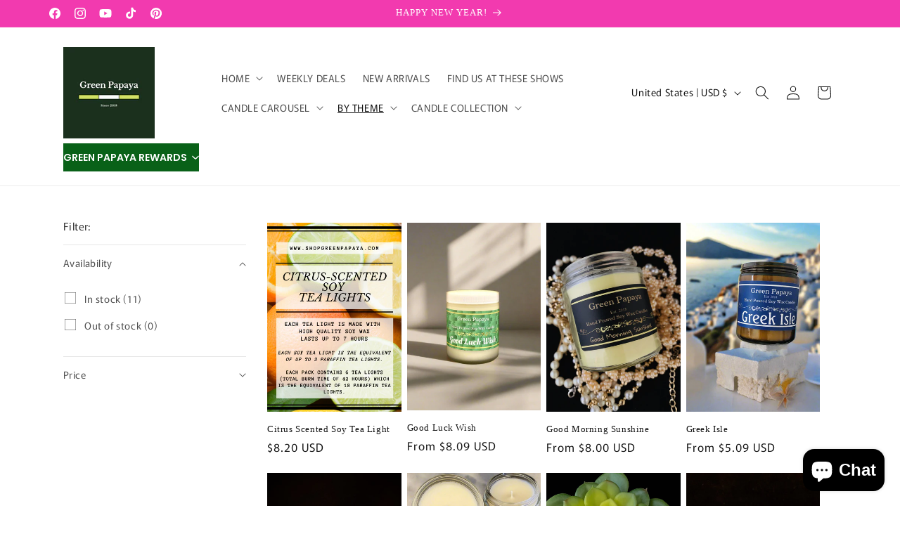

--- FILE ---
content_type: application/javascript; charset=utf-8
request_url: https://cdn-widgetsrepository.yotpo.com/v1/loader/o3sHwnjv6vBpVwT9XeRh1Q
body_size: 11834
content:

if (typeof (window) !== 'undefined' && window.performance && window.performance.mark) {
  window.performance.mark('yotpo:loader:loaded');
}
var yotpoWidgetsContainer = yotpoWidgetsContainer || { guids: {} };
(function(){
    var guid = "o3sHwnjv6vBpVwT9XeRh1Q";
    var loader = {
        loadDep: function (link, onLoad, strategy) {
            var script = document.createElement('script');
            script.onload = onLoad || function(){};
            script.src = link;
            if (strategy === 'defer') {
                script.defer = true;
            } else if (strategy === 'async') {
                script.async = true;
            }
            script.setAttribute("type", "text/javascript");
            script.setAttribute("charset", "utf-8");
            document.head.appendChild(script);
        },
        config: {
            data: {
                guid: guid
            },
            widgets: {
            
                "1223621": {
                    instanceId: "1223621",
                    instanceVersionId: "466727725",
                    templateAssetUrl: "https://cdn-widgetsrepository.yotpo.com/widget-assets/widget-loyalty-floater/app.v0.40.0-7482.js",
                    cssOverrideAssetUrl: "",
                    customizationCssUrl: "",
                    customizations: {
                      "banner-background-color": "rgba(9,97,24,1)",
                      "banner-height": "low",
                      "banner-logged-in-text": "YOU HAVE {{point_balance}} POINTS",
                      "banner-logged-out-text": "GREEN PAPAYA REWARDS",
                      "banner-point-balance-font-size": "14px",
                      "banner-position": "header",
                      "banner-text-color": "#ffffff",
                      "banner-text-font-size": "14px",
                      "button-type": "rounded_rectangle",
                      "confirmation-no-button-type": "borderless",
                      "confirmation-no-text": "CANCEL",
                      "confirmation-text": "Redeem reward?",
                      "confirmation-yes-text": "REDEEM",
                      "coupon-copied-text": "COPIED",
                      "coupon-headline-font-size": "16px",
                      "coupon-headline-text": "You’ve got {{reward}}! 🎉",
                      "coupon-instructions-text": "Copy the code to apply it at checkout. We’ve also sent it to your email.",
                      "coupon-texts-font-size": "14px",
                      "drawer-action-color": "rgba(9,97,24,1)",
                      "drawer-background-color": "#ffffff",
                      "drawer-customer-first-name": "{{customer_first_name}}",
                      "drawer-logged-in-headline-text-font-size": "20px",
                      "drawer-logged-out-headline-text": "💰 Earn {{points_amount}} points for every $1 you spend",
                      "drawer-logged-out-headline-text-font-size": "16px",
                      "drawer-point-balance-text": "{{point_balance}} points",
                      "drawer-sign-in-text-font-size": "14px",
                      "drawer-sign-up-subtitle-text-font-size": "14px",
                      "drawer-sign-up-title-text-font-size": "16px",
                      "drawer-subtitles-color": "#909296",
                      "insufficient-points-text": "Not enough points",
                      "logged-out-headline-text-font-size": "16px",
                      "missing-points-text": "⚡ You're {{points_amount}} points away!",
                      "non-member-rewards-disclaimer-text": "I agree to the program’s [terms](http://example.net/terms) and [privacy policy](http://example.net/privacy-policy)",
                      "non-member-rewards-disclaimer-text-size": "12px",
                      "non-member-rewards-disclaimer-type": "no-disclaimer",
                      "non-member-rewards-join-button-subtitle-size": "14px",
                      "non-member-rewards-join-button-subtitle-text": "Earn {{new_member_reward}}",
                      "non-member-rewards-join-button-text": "Complete program signup",
                      "non-member-rewards-join-button-text-size": "16px",
                      "non-member-title-text": "You’re a step away from rewards!",
                      "non-member-title-text-font-size": "20px",
                      "points-cost-suffix-text": "points",
                      "points-cost-text": "{{points}} points",
                      "primary-font-name-and-url": "Poppins@600|https://cdn-widgetsrepository.yotpo.com/web-fonts/css/poppins/v1/poppins_600.css",
                      "redeem-text": "GET REWARD",
                      "secondary-font-name-and-url": "Poppins@400|https://cdn-widgetsrepository.yotpo.com/web-fonts/css/poppins/v1/poppins_400.css",
                      "section_message_field": "Only for brands using Shopify’s new customer accounts and have program eligibility set to “only members who signed up.”",
                      "show-less-redemptions-text": "See less",
                      "show-more-redemptions-text": "See more rewards",
                      "sign-in-link-text": "Log in",
                      "sign-in-text": "Already a member?",
                      "sign-up-subtitle-text": "Earn {{new_member_reward}}",
                      "sign-up-title-text": "Join now"
                    },
                    staticContent: {
                      "cssEditorEnabled": false,
                      "isHidden": false,
                      "isOptInFlowEnabled": true,
                      "isShopifyNewAccountsVersion": true,
                      "merchantId": "104668",
                      "platformName": "shopify",
                      "selfExecutable": true,
                      "storeId": "pReqqZhIRzz1Kzopq3pVvD92F12ArGqcj6xQBQOv",
                      "storeLoginUrl": "//shopgreenpapaya.com/account/login",
                      "storeRegistrationUrl": "//shopgreenpapaya.com/account/register",
                      "urlMatch": "^((?!\\.yotpo.com|localhost:|[0-9]+\\/checkouts\\/).)*$"
                    },
                    className: "LoyaltyFloaterWidget",
                    dependencyGroupId: null
                },
            
                "698434": {
                    instanceId: "698434",
                    instanceVersionId: "244587799",
                    templateAssetUrl: "https://cdn-widgetsrepository.yotpo.com/widget-assets/widget-customer-preview/app.v0.2.8-6189.js",
                    cssOverrideAssetUrl: "",
                    customizationCssUrl: "",
                    customizations: {
                      "view-background-color": "transparent",
                      "view-primary-color": "#2e4f7c",
                      "view-primary-font": "Nunito Sans@700|https://cdn-widgetsrepository.yotpo.com/web-fonts/css/nunito_sans/v1/nunito_sans_700.css",
                      "view-text-color": "#202020",
                      "welcome-text": "Good morning"
                    },
                    staticContent: {
                      "currency": "USD",
                      "hideIfMatchingQueryParam": [
                        "oseid"
                      ],
                      "isHidden": true,
                      "platformName": "shopify",
                      "selfExecutable": true,
                      "storeId": "pReqqZhIRzz1Kzopq3pVvD92F12ArGqcj6xQBQOv",
                      "storeLoginUrl": "http://shopgreenpapaya.com/account/login",
                      "storeRegistrationUrl": "http://shopgreenpapaya.com/account/register",
                      "storeRewardsPageUrl": "http://shopgreenpapaya.com/pages/rewards",
                      "urlMatch": "^(?!.*\\.yotpo\\.com).*$"
                    },
                    className: "CustomerPreview",
                    dependencyGroupId: null
                },
            
                "171341": {
                    instanceId: "171341",
                    instanceVersionId: "333706726",
                    templateAssetUrl: "https://cdn-widgetsrepository.yotpo.com/widget-assets/widget-loyalty-campaigns/app.v0.13.0-4770.js",
                    cssOverrideAssetUrl: "",
                    customizationCssUrl: "",
                    customizations: {
                      "campaign-description-font-color": "#4e5772",
                      "campaign-description-size": "18px",
                      "campaign-item-1149436-background-color": "#f9faff",
                      "campaign-item-1149436-background-image-color-overlay": "rgba(0, 0, 0, .4)",
                      "campaign-item-1149436-background-type": "color",
                      "campaign-item-1149436-border-color": "#848ca3",
                      "campaign-item-1149436-description-font-color": "rgba(69,138,38,1)",
                      "campaign-item-1149436-description-font-size": "18",
                      "campaign-item-1149436-exclude_audience_ids": null,
                      "campaign-item-1149436-exclude_audience_names": [],
                      "campaign-item-1149436-hover-view-tile-message": "Earn 10 points when you create an account",
                      "campaign-item-1149436-icon-color": "rgba(69,138,38,1)",
                      "campaign-item-1149436-icon-type": "defaultIcon",
                      "campaign-item-1149436-include_audience_ids": "1",
                      "campaign-item-1149436-include_audience_names": [
                        "All customers"
                      ],
                      "campaign-item-1149436-special-reward-enabled": "false",
                      "campaign-item-1149436-special-reward-headline-background-color": "#E0DBEF",
                      "campaign-item-1149436-special-reward-headline-text": "Just for you!",
                      "campaign-item-1149436-special-reward-headline-title-font-color": "#5344A6",
                      "campaign-item-1149436-special-reward-headline-title-font-size": "16",
                      "campaign-item-1149436-special-reward-tile-border-color": "#8270E7",
                      "campaign-item-1149436-tile-description": "Create an account",
                      "campaign-item-1149436-tile-reward": "50 Points",
                      "campaign-item-1149436-title-font-color": "rgba(69,138,38,1)",
                      "campaign-item-1149436-title-font-size": "27",
                      "campaign-item-1149436-type": "CreateAccountCampaign",
                      "campaign-item-1149437-action-tile-action-text": "Add My Birthday",
                      "campaign-item-1149437-action-tile-ask-year": "true",
                      "campaign-item-1149437-action-tile-birthday-required-field-message": "This field is required",
                      "campaign-item-1149437-action-tile-birthday-thank-you-message": "Thanks! We're looking forward to helping you celebrate :)",
                      "campaign-item-1149437-action-tile-european-date-format": "false",
                      "campaign-item-1149437-action-tile-message-text": "If your birthday is within the next 30 days, your reward will be granted in delay, up to 30 days.",
                      "campaign-item-1149437-action-tile-month-names": "January,February,March,April,May,June,July,August,September,October,November,December",
                      "campaign-item-1149437-action-tile-title": "Earn 5 points on your birthday",
                      "campaign-item-1149437-background-color": "#f9faff",
                      "campaign-item-1149437-background-image-color-overlay": "rgba(0, 0, 0, .4)",
                      "campaign-item-1149437-background-type": "color",
                      "campaign-item-1149437-border-color": "#848ca3",
                      "campaign-item-1149437-description-font-color": "rgba(69,138,38,1)",
                      "campaign-item-1149437-description-font-size": "18",
                      "campaign-item-1149437-exclude_audience_ids": null,
                      "campaign-item-1149437-exclude_audience_names": [],
                      "campaign-item-1149437-icon-color": "rgba(69,138,38,1)",
                      "campaign-item-1149437-icon-type": "defaultIcon",
                      "campaign-item-1149437-include_audience_ids": "1",
                      "campaign-item-1149437-include_audience_names": [
                        "All customers"
                      ],
                      "campaign-item-1149437-special-reward-enabled": "false",
                      "campaign-item-1149437-special-reward-headline-background-color": "#E0DBEF",
                      "campaign-item-1149437-special-reward-headline-text": "Just for you!",
                      "campaign-item-1149437-special-reward-headline-title-font-color": "#5344A6",
                      "campaign-item-1149437-special-reward-headline-title-font-size": "16",
                      "campaign-item-1149437-special-reward-tile-border-color": "#8270E7",
                      "campaign-item-1149437-tile-description": "Happy Birthday",
                      "campaign-item-1149437-tile-reward": "50 Points",
                      "campaign-item-1149437-title-font-color": "rgba(69,138,38,1)",
                      "campaign-item-1149437-title-font-size": "27",
                      "campaign-item-1149437-type": "BirthdayCampaign",
                      "campaign-item-1149438-background-color": "#f9faff",
                      "campaign-item-1149438-background-image-color-overlay": "rgba(0, 0, 0, .4)",
                      "campaign-item-1149438-background-type": "color",
                      "campaign-item-1149438-border-color": "#848ca3",
                      "campaign-item-1149438-description-font-color": "rgba(69,138,38,1)",
                      "campaign-item-1149438-description-font-size": "18",
                      "campaign-item-1149438-exclude_audience_ids": null,
                      "campaign-item-1149438-exclude_audience_names": [],
                      "campaign-item-1149438-hover-view-tile-message": "Earn 5 points for every $1.00 you spend in our store",
                      "campaign-item-1149438-icon-color": "rgba(69,138,38,1)",
                      "campaign-item-1149438-icon-type": "defaultIcon",
                      "campaign-item-1149438-include_audience_ids": "1",
                      "campaign-item-1149438-include_audience_names": [
                        "All customers"
                      ],
                      "campaign-item-1149438-special-reward-enabled": "false",
                      "campaign-item-1149438-special-reward-headline-background-color": "#E0DBEF",
                      "campaign-item-1149438-special-reward-headline-text": "Just for you!",
                      "campaign-item-1149438-special-reward-headline-title-font-color": "#5344A6",
                      "campaign-item-1149438-special-reward-headline-title-font-size": "16",
                      "campaign-item-1149438-special-reward-tile-border-color": "#8270E7",
                      "campaign-item-1149438-tile-description": "Make a purchase",
                      "campaign-item-1149438-tile-reward": "5 Points Per $1.00",
                      "campaign-item-1149438-title-font-color": "rgba(69,138,38,1)",
                      "campaign-item-1149438-title-font-size": "27",
                      "campaign-item-1149438-type": "PointsForPurchasesCampaign",
                      "campaign-title-font-color": "#011247",
                      "campaign-title-size": "27px",
                      "completed-tile-headline": "Completed",
                      "completed-tile-message": "You already completed this campaign",
                      "container-headline": "Ways to earn points",
                      "general-hover-tile-button-color": "#ffffff",
                      "general-hover-tile-button-text-color": "rgba(69,138,38,1)",
                      "general-hover-tile-button-type": "filled_rectangle",
                      "general-hover-tile-color-overlay": "rgba(82,141,55,1)",
                      "general-hover-tile-text-color": "#ffffff",
                      "headline-color": "rgba(69,138,38,1)",
                      "headline-font-color": "rgba(69,138,38,1)",
                      "headline-font-size": "36px",
                      "logged-out-is-redirect-after-login-to-current-page": "true",
                      "logged-out-message": "Already a member? Awesome!",
                      "logged-out-sign-in-text": "Log in",
                      "logged-out-sign-up-text": "Sign up",
                      "main-text-font-name-and-url": "Montserrat@600|https://fonts.googleapis.com/css?family=Montserrat:600\u0026display=swap",
                      "secondary-text-font-name-and-url": "Montserrat@400|https://fonts.googleapis.com/css?family=Montserrat\u0026display=swap",
                      "selected-audiences": "1",
                      "selected-extensions": [
                        "1149436",
                        "1149437",
                        "1149438"
                      ],
                      "special-reward-enabled": "false",
                      "special-reward-headline-background-color": "#E0DBEF",
                      "special-reward-headline-text": "Special for you",
                      "special-reward-headline-title-font-color": "#5344A6",
                      "special-reward-headline-title-font-size": "16",
                      "special-reward-tile-border-color": "#8270E7",
                      "tile-border-color": "#848ca3",
                      "tile-spacing-type": "small",
                      "tiles-background-color": "#f9faff",
                      "time-between-rewards-days": "You're eligible to participate again in *|days|* days.",
                      "time-between-rewards-hours": "You're eligible to participate again in *|hours|* hours."
                    },
                    staticContent: {
                      "companyName": "Green Papaya",
                      "cssEditorEnabled": "true",
                      "currency": "USD",
                      "facebookAppId": "1647129615540489",
                      "isMultiCurrencyEnabled": false,
                      "isSegmentationsPickerEnabled": false,
                      "isShopifyNewAccountsVersion": true,
                      "merchantId": "104668",
                      "platformName": "shopify",
                      "storeAccountLoginUrl": "//shopgreenpapaya.com/account/login",
                      "storeAccountRegistrationUrl": "//shopgreenpapaya.com/account/register",
                      "storeId": "pReqqZhIRzz1Kzopq3pVvD92F12ArGqcj6xQBQOv"
                    },
                    className: "CampaignWidget",
                    dependencyGroupId: 2
                },
            
                "171340": {
                    instanceId: "171340",
                    instanceVersionId: "333706729",
                    templateAssetUrl: "https://cdn-widgetsrepository.yotpo.com/widget-assets/widget-my-rewards/app.v0.3.3-4897.js",
                    cssOverrideAssetUrl: "",
                    customizationCssUrl: "",
                    customizations: {
                      "headline-color": "rgba(69,138,38,1)",
                      "logged-in-description-color": "rgba(69,138,38,1)",
                      "logged-in-description-font-size": "34",
                      "logged-in-description-text": "You Have {{current_point_balance}} Points",
                      "logged-in-headline-color": "rgba(69,138,38,1)",
                      "logged-in-headline-font-size": "36",
                      "logged-in-headline-text": "Hi {{first_name}}!",
                      "logged-in-primary-button-cta-type": "redemptionWidget",
                      "logged-in-primary-button-text": "REDEEM NOW",
                      "logged-in-secondary-button-text": "REWARDS HISTORY",
                      "logged-out-headline-color": "rgba(69,138,38,1)",
                      "logged-out-headline-font-size": "36",
                      "logged-out-headline-text": "How It Works",
                      "logged-out-selected-step-name": "step_3",
                      "primary-button-background-color": "rgba(69,138,38,1)",
                      "primary-button-text-color": "rgba(255,255,255,1)",
                      "primary-button-type": "filled_rectangle",
                      "primary-font-name-and-url": "Montserrat@600|https://fonts.googleapis.com/css?family=Montserrat:600\u0026display=swap",
                      "reward-step-1-displayname": "Step 1",
                      "reward-step-1-settings-description": "Create an account and\nget points.",
                      "reward-step-1-settings-description-color": "#666d8b",
                      "reward-step-1-settings-description-font-size": "20",
                      "reward-step-1-settings-icon": "default",
                      "reward-step-1-settings-icon-color": "rgba(69,138,38,1)",
                      "reward-step-1-settings-title": "SIGN UP",
                      "reward-step-1-settings-title-color": "#011247",
                      "reward-step-1-settings-title-font-size": "24",
                      "reward-step-2-displayname": "Step 2",
                      "reward-step-2-settings-description": "Earn points every time\nyou shop, on your birthday, or when you refer friends or family.",
                      "reward-step-2-settings-description-color": "#666d8b",
                      "reward-step-2-settings-description-font-size": "20",
                      "reward-step-2-settings-icon": "default",
                      "reward-step-2-settings-icon-color": "rgba(69,138,38,1)",
                      "reward-step-2-settings-title": "EARN POINTS",
                      "reward-step-2-settings-title-color": "#011247",
                      "reward-step-2-settings-title-font-size": "24",
                      "reward-step-3-displayname": "Step 3",
                      "reward-step-3-settings-description": "Redeem points for\nexclusive discounts. Shipping is always FREE.",
                      "reward-step-3-settings-description-color": "#666d8b",
                      "reward-step-3-settings-description-font-size": "20",
                      "reward-step-3-settings-icon": "default",
                      "reward-step-3-settings-icon-color": "rgba(69,138,38,1)",
                      "reward-step-3-settings-title": "REDEEM POINTS",
                      "reward-step-3-settings-title-color": "#011247",
                      "reward-step-3-settings-title-font-size": "24",
                      "rewards-history-approved-text": "Approved",
                      "rewards-history-background-color": "rgba(1,18,71,0.8)",
                      "rewards-history-headline-color": "rgba(44,44,44,1)",
                      "rewards-history-headline-font-size": "28",
                      "rewards-history-headline-text": "Rewards History",
                      "rewards-history-pending-text": "Pending",
                      "rewards-history-refunded-text": "Refunded",
                      "rewards-history-reversed-text": "Reversed",
                      "rewards-history-table-action-col-text": "Action",
                      "rewards-history-table-date-col-text": "Date",
                      "rewards-history-table-points-col-text": "Points",
                      "rewards-history-table-status-col-text": "Status",
                      "rewards-history-table-store-col-text": "Store",
                      "secondary-button-background-color": "rgba(69,138,38,1)",
                      "secondary-button-text-color": "rgba(69,138,38,1)",
                      "secondary-button-type": "rectangular_outline",
                      "secondary-font-name-and-url": "Nunito Sans@400|https://fonts.googleapis.com/css?family=Nunito+Sans:400\u0026display=swap",
                      "view-grid-points-column-color": "rgba(69,138,38,1)",
                      "view-grid-rectangular-background-color": "rgba(255,255,255,1)",
                      "view-grid-type": "rectangular"
                    },
                    staticContent: {
                      "cssEditorEnabled": "true",
                      "currency": "USD",
                      "isMultiCurrencyEnabled": false,
                      "isMultiStoreMerchant": false,
                      "isShopifyNewAccountsVersion": true,
                      "merchantId": "104668",
                      "platformName": "shopify",
                      "storeId": "pReqqZhIRzz1Kzopq3pVvD92F12ArGqcj6xQBQOv"
                    },
                    className: "MyRewardsWidget",
                    dependencyGroupId: 2
                },
            
                "171339": {
                    instanceId: "171339",
                    instanceVersionId: "24351724",
                    templateAssetUrl: "https://cdn-widgetsrepository.yotpo.com/widget-assets/widget-referral-widget/app.v1.8.1-4652.js",
                    cssOverrideAssetUrl: "",
                    customizationCssUrl: "",
                    customizations: {
                      "background-color": "rgba( 255, 255, 255, 1 )",
                      "background-image-url": "https://cdn-widget-assets.yotpo.com/widget-referral-widget/customizations/defaults/BackgroundImage-v3.jpg",
                      "customer-email-view-button-text": "Next",
                      "customer-email-view-description": "Give your friends 10% off their first order of $20 and get 20 points for each successful referral",
                      "customer-email-view-header": "Refer a Friend or Family",
                      "customer-email-view-input-placeholder": "Your email address",
                      "customer-email-view-title": "GIVE 10% OFF, GET $20",
                      "customer-name-view-input-placeholder": "Your name",
                      "default-toggle": true,
                      "description-color": "rgba( 55, 51, 48, 1 )",
                      "description-font-size": "20px",
                      "final-view-button-text": "REFER MORE FRIENDS",
                      "final-view-description": "Remind your friends to check their emails",
                      "final-view-error-description": "We were unable to send the referral link",
                      "final-view-error-text": "GO BACK",
                      "final-view-error-title": "SOMETHING WENT WRONG",
                      "final-view-title": "THANKS FOR REFERRING",
                      "fonts-primary-font-name-and-url": "Montserrat@600|https://fonts.googleapis.com/css?family=Montserrat:600\u0026display=swap",
                      "fonts-secondary-font-name-and-url": "Nunito Sans@400|https://fonts.googleapis.com/css?family=Nunito+Sans:400\u0026display=swap",
                      "header-color": "rgba(69,138,38,1)",
                      "header-font-size": "18px",
                      "headline-color": "rgba(69,138,38,1)",
                      "main-share-option-desktop": "main_share_email",
                      "main-share-option-mobile": "main_share_sms",
                      "next-button-background-color": "rgba(69,138,38,1)",
                      "next-button-font-size": "18px",
                      "next-button-size": "standard",
                      "next-button-text-color": "rgba(69,138,38,1)",
                      "next-button-type": "rectangular_outline",
                      "referral-history-completed-points-text": "{{points}} POINTS",
                      "referral-history-completed-status-type": "text",
                      "referral-history-confirmed-status": "COMPLETED",
                      "referral-history-pending-status": "PENDING",
                      "referral-history-redeem-text": "To redeem your points, simply apply your discount at checkout.",
                      "referral-history-sumup-line-points-text": "{{points}} POINTS",
                      "referral-history-sumup-line-text": "Your Rewards",
                      "referral-views-button-text": "Next",
                      "referral-views-copy-link-button-text": "COPY LINK",
                      "referral-views-description": "Give your friends $20 off their first order of $40 and get $20 (in points) for each successful referral",
                      "referral-views-email-share-body": "How does a discount off your first order at {{company_name}} sound? Use the link below and once you've shopped, I'll get a reward too.\n{{referral_link}}",
                      "referral-views-email-share-subject": "Discount to a Store You'll Love!",
                      "referral-views-email-share-type": "marketing_email",
                      "referral-views-friends-input-placeholder": "Friend’s email address",
                      "referral-views-header": "Refer a Friend",
                      "referral-views-personal-email-button-text": "SEND VIA MY EMAIL",
                      "referral-views-sms-button-text": "SEND VIA SMS",
                      "referral-views-title": "GIVE $20, GET $20",
                      "referral-views-whatsapp-button-text": "SEND VIA WHATSAPP",
                      "share-allow-copy-link": true,
                      "share-allow-email": true,
                      "share-allow-facebook": true,
                      "share-allow-sms": true,
                      "share-allow-twitter": true,
                      "share-allow-whatsapp": true,
                      "share-facebook-header": "Earn A Discount When You Shop Today!",
                      "share-facebook-image-url": "",
                      "share-icons-color": "black",
                      "share-settings-copyLink": true,
                      "share-settings-default-checkbox": true,
                      "share-settings-default-mobile-checkbox": true,
                      "share-settings-email": true,
                      "share-settings-facebook": true,
                      "share-settings-fbMessenger": true,
                      "share-settings-mobile-copyLink": true,
                      "share-settings-mobile-email": true,
                      "share-settings-mobile-facebook": true,
                      "share-settings-mobile-fbMessenger": true,
                      "share-settings-mobile-sms": true,
                      "share-settings-mobile-twitter": true,
                      "share-settings-mobile-whatsapp": true,
                      "share-settings-twitter": true,
                      "share-settings-whatsapp": true,
                      "share-sms-message": "I love {{company_name}}! Shop through my link to get a reward {{referral_link}}",
                      "share-twitter-message": "These guys are great! Get a discount using my link: ",
                      "share-whatsapp-message": "I love {{company_name}}! Shop through my link to get a reward {{referral_link}}",
                      "tab-size": "medium",
                      "tab-type": "lower_line",
                      "tab-view-primary-tab-text": "Refer a Friend",
                      "tab-view-secondary-tab-text": "Your Referrals",
                      "tile-color": "rgba( 255, 255, 255, 1 )",
                      "title-color": "rgba(69,138,38,1)",
                      "title-font-size": "36px",
                      "view-exit-intent-enabled": false,
                      "view-exit-intent-mobile-timeout-ms": 10000,
                      "view-is-popup": false,
                      "view-popup-delay-ms": 0,
                      "view-show-customer-name": "true",
                      "view-show-popup-on-exit": false,
                      "view-show-referral-history": false,
                      "view-table-rectangular-dark-pending-color": "rgba( 0, 0, 0, 0.6 )",
                      "view-table-rectangular-light-pending-color": "#FFFFFF",
                      "view-table-selected-color": "#558342",
                      "view-table-theme": "dark",
                      "view-table-type": "rectangular",
                      "wadmin-text-and-share-choose-sreen": "step_1"
                    },
                    staticContent: {
                      "companyName": "Green Papaya",
                      "cssEditorEnabled": "true",
                      "currency": "USD",
                      "hasPrimaryFontsFeature": true,
                      "isMultiCurrencyEnabled": false,
                      "merchantId": "104668",
                      "migrateTabColorToBackground": true,
                      "platformName": "shopify",
                      "referralHistoryEnabled": true,
                      "referralHost": "http://rwrd.io"
                    },
                    className: "ReferralWidget",
                    dependencyGroupId: 2
                },
            
                "171338": {
                    instanceId: "171338",
                    instanceVersionId: "333706727",
                    templateAssetUrl: "https://cdn-widgetsrepository.yotpo.com/widget-assets/widget-coupons-redemption/app.v0.6.2-5198.js",
                    cssOverrideAssetUrl: "",
                    customizationCssUrl: "",
                    customizations: {
                      "confirmation-step-cancel-option": "NO",
                      "confirmation-step-confirm-option": "YES",
                      "confirmation-step-title": "ARE YOU SURE?",
                      "coupon-background-type": "no-background",
                      "coupon-code-copied-message-body": "Thank you for redeeming your points. Please paste the code at checkout.",
                      "coupon-code-copied-message-color": "#707997",
                      "coupon-code-copied-message-title": "COPIED",
                      "coupons-redemption-description": "Redeeming your points is easy! Click Redeem My Points and copy \u0026 paste your code at checkout. Free Shipping. Always.",
                      "coupons-redemption-headline": "How to use your points",
                      "coupons-redemption-rule": "1000 points equals $10.00",
                      "description-color": "#666d8b",
                      "description-font-size": "20",
                      "disabled-outline-button-color": "#929292",
                      "discount-bigger-than-subscription-cost-text": "Your next subscription is lower than the redemption amount",
                      "donate-button-text": "DONATE",
                      "donation-success-message-body": "Thank you for donating ${{donation_amount}} to {{company_name}}",
                      "donation-success-message-color": "#707997",
                      "donation-success-message-title": "SUCCESS",
                      "error-message-color": "#f04860",
                      "error-message-title": "",
                      "headline-color": "rgba(69,138,38,1)",
                      "headline-font-size": "36",
                      "login-button-color": "rgba(69,138,38,1)",
                      "login-button-text": "REDEEM MY POINTS ",
                      "login-button-text-color": "white",
                      "login-button-type": "filled_rectangle",
                      "message-font-size": "14",
                      "missing-points-amount-text": "You don't have enough points to redeem",
                      "next-subscription-headline-text": "NEXT ORDER",
                      "next-subscription-subtitle-text": "{{product_name}} {{next_order_amount}}",
                      "no-subscription-subtitle-text": "No ongoing subscriptions",
                      "point-balance-text": "You have {{current_point_balance}} points",
                      "points-balance-color": "#011247",
                      "points-balance-font-size": "20",
                      "points-balance-number-color": "rgba(69,138,38,1)",
                      "primary-font-name-and-url": "Montserrat@600|https://fonts.googleapis.com/css?family=Montserrat:600\u0026display=swap",
                      "redeem-button-color": "#556DD8",
                      "redeem-button-text": "REDEEM",
                      "redeem-button-text-color": "white",
                      "redeem-button-type": "filled_rectangle",
                      "redemption-668777-displayname": "$5 off",
                      "redemption-668777-settings-button-color": "rgba(69,138,38,1)",
                      "redemption-668777-settings-button-text": "YAY! REDEEM NOW",
                      "redemption-668777-settings-button-text-color": "white",
                      "redemption-668777-settings-button-type": "filled_rectangle",
                      "redemption-668777-settings-call-to-action-button-text": "REDEEM",
                      "redemption-668777-settings-cost": 500,
                      "redemption-668777-settings-cost-color": "#666d8b",
                      "redemption-668777-settings-cost-font-size": "20",
                      "redemption-668777-settings-cost-text": "{{points}} POINTS",
                      "redemption-668777-settings-coupon-cost-font-size": "15",
                      "redemption-668777-settings-coupon-reward-font-size": "29",
                      "redemption-668777-settings-discount-amount-cents": 500,
                      "redemption-668777-settings-discount-type": "fixed_amount",
                      "redemption-668777-settings-reward": "$5 off",
                      "redemption-668777-settings-reward-color": "rgba(69,138,38,1)",
                      "redemption-668777-settings-reward-font-size": "30",
                      "redemption-668777-settings-success-message-text": "Discount Applied",
                      "redemption-668778-displayname": "$10 off",
                      "redemption-668778-settings-button-color": "rgba(69,138,38,1)",
                      "redemption-668778-settings-button-text": "YAY! REDEEM NOW",
                      "redemption-668778-settings-button-text-color": "white",
                      "redemption-668778-settings-button-type": "filled_rectangle",
                      "redemption-668778-settings-call-to-action-button-text": "REDEEM",
                      "redemption-668778-settings-cost": 1000,
                      "redemption-668778-settings-cost-color": "#666d8b",
                      "redemption-668778-settings-cost-font-size": "20",
                      "redemption-668778-settings-cost-text": "{{points}} POINTS",
                      "redemption-668778-settings-coupon-cost-font-size": "15",
                      "redemption-668778-settings-coupon-reward-font-size": "29",
                      "redemption-668778-settings-discount-amount-cents": 1000,
                      "redemption-668778-settings-discount-type": "fixed_amount",
                      "redemption-668778-settings-reward": "$10 off",
                      "redemption-668778-settings-reward-color": "rgba(69,138,38,1)",
                      "redemption-668778-settings-reward-font-size": "30",
                      "redemption-668778-settings-success-message-text": "Discount Applied",
                      "redemption-668779-displayname": "$20 off",
                      "redemption-668779-settings-button-color": "rgba(69,138,38,1)",
                      "redemption-668779-settings-button-text": "YAY! REDEEM NOW",
                      "redemption-668779-settings-button-text-color": "white",
                      "redemption-668779-settings-button-type": "filled_rectangle",
                      "redemption-668779-settings-call-to-action-button-text": "REDEEM",
                      "redemption-668779-settings-cost": 2000,
                      "redemption-668779-settings-cost-color": "#666d8b",
                      "redemption-668779-settings-cost-font-size": "20",
                      "redemption-668779-settings-cost-text": "{{points}} POINTS",
                      "redemption-668779-settings-coupon-cost-font-size": "15",
                      "redemption-668779-settings-coupon-reward-font-size": "29",
                      "redemption-668779-settings-discount-amount-cents": 2000,
                      "redemption-668779-settings-discount-type": "fixed_amount",
                      "redemption-668779-settings-reward": "$20 off",
                      "redemption-668779-settings-reward-color": "rgba(69,138,38,1)",
                      "redemption-668779-settings-reward-font-size": "30",
                      "redemption-668779-settings-success-message-text": "Discount Applied",
                      "rule-border-color": "rgba(69,138,38,1)",
                      "rule-color": "rgba(69,138,38,1)",
                      "rule-font-size": "18",
                      "secondary-font-name-and-url": "Nunito Sans@400|https://fonts.googleapis.com/css?family=Nunito+Sans\u0026display=swap",
                      "selected-extensions": [
                        "668777",
                        "668778",
                        "668779"
                      ],
                      "selected-redemptions-modes": "regular",
                      "subscription-coupon-applied-message-body": "The discount was applied to your upcoming subscription order. You’ll be able to get another discount once the next order is processed.",
                      "subscription-coupon-applied-message-color": "#707997",
                      "subscription-coupon-applied-message-title": "",
                      "subscription-divider-color": "#c2cdf4",
                      "subscription-headline-color": "#666d8b",
                      "subscription-headline-font-size": "14",
                      "subscription-points-headline-text": "YOUR POINT BALANCE",
                      "subscription-points-subtitle-text": "{{current_point_balance}} Points",
                      "subscription-redemptions-description": "Choose a discount option that will automatically apply to your next subscription order.",
                      "subscription-redemptions-headline": "Redeem for Subscription Discount",
                      "subscription-subtitle-color": "#768cdc",
                      "subscription-subtitle-font-size": "20",
                      "view-layout": "full-layout"
                    },
                    staticContent: {
                      "cssEditorEnabled": "true",
                      "currency": "USD",
                      "isMultiCurrencyEnabled": false,
                      "isShopifyNewAccountsVersion": true,
                      "merchantId": "104668",
                      "platformName": "shopify",
                      "storeId": "pReqqZhIRzz1Kzopq3pVvD92F12ArGqcj6xQBQOv",
                      "storeLoginUrl": "/account/login",
                      "subunitsPerUnit": 100
                    },
                    className: "CouponsRedemptionWidget",
                    dependencyGroupId: 2
                },
            
                "171337": {
                    instanceId: "171337",
                    instanceVersionId: "333706728",
                    templateAssetUrl: "https://cdn-widgetsrepository.yotpo.com/widget-assets/widget-visual-redemption/app.v0.6.1-4815.js",
                    cssOverrideAssetUrl: "",
                    customizationCssUrl: "",
                    customizations: {
                      "description-color": "#666d8b",
                      "description-font-size": "20",
                      "headline-color": "#011247",
                      "headline-font-size": "36",
                      "layout-background-color": "white",
                      "primary-font-name-and-url": "Montserrat@600|https://fonts.googleapis.com/css?family=Montserrat:600\u0026display=swap",
                      "redemption-1-displayname": "Tile 1",
                      "redemption-1-settings-cost": "0 points",
                      "redemption-1-settings-cost-color": "#666d8b",
                      "redemption-1-settings-cost-font-size": "20",
                      "redemption-1-settings-reward": "$0",
                      "redemption-1-settings-reward-color": "#011247",
                      "redemption-1-settings-reward-font-size": "30",
                      "redemption-2-displayname": "Tile 2",
                      "redemption-2-settings-cost": "0 points",
                      "redemption-2-settings-cost-color": "#666d8b",
                      "redemption-2-settings-cost-font-size": "20",
                      "redemption-2-settings-reward": "$0",
                      "redemption-2-settings-reward-color": "#011247",
                      "redemption-2-settings-reward-font-size": "30",
                      "redemption-3-displayname": "Tile 3",
                      "redemption-3-settings-cost": "0 points",
                      "redemption-3-settings-cost-color": "#666d8b",
                      "redemption-3-settings-cost-font-size": "20",
                      "redemption-3-settings-reward": "$0",
                      "redemption-3-settings-reward-color": "#011247",
                      "redemption-3-settings-reward-font-size": "30",
                      "rule-border-color": "#bccdfe",
                      "rule-color": "#061153",
                      "rule-font-size": "18",
                      "secondary-font-name-and-url": "Nunito Sans@400|https://fonts.googleapis.com/css?family=Nunito+Sans\u0026display=swap",
                      "selected-extensions": [
                        "1",
                        "2",
                        "3"
                      ],
                      "view-layout": "full-layout",
                      "visual-redemption-description": "Redeeming your hard-earned points is easy! Simply apply your points for a discount at checkout!",
                      "visual-redemption-headline": "How to use your points",
                      "visual-redemption-rule": "100 points equals $10.00"
                    },
                    staticContent: {
                      "cssEditorEnabled": "true",
                      "currency": "USD",
                      "isMultiCurrencyEnabled": false,
                      "isShopifyNewAccountsVersion": true,
                      "platformName": "shopify",
                      "storeId": "pReqqZhIRzz1Kzopq3pVvD92F12ArGqcj6xQBQOv"
                    },
                    className: "VisualRedemptionWidget",
                    dependencyGroupId: 2
                },
            
                "171336": {
                    instanceId: "171336",
                    instanceVersionId: "333706730",
                    templateAssetUrl: "https://cdn-widgetsrepository.yotpo.com/widget-assets/widget-hero-section/app.v0.2.1-4807.js",
                    cssOverrideAssetUrl: "",
                    customizationCssUrl: "",
                    customizations: {
                      "background-image-url": "https://cdn-widget-assets.yotpo.com/static_assets/o3sHwnjv6vBpVwT9XeRh1Q/images/image_2022_05_31_20_47_51_791",
                      "description-color": "#0F0C6D",
                      "description-font-size": "20",
                      "description-text-logged-in": "As a member you'll earn points \u0026 exclusive rewards every time you shop.",
                      "description-text-logged-out": "Become a member and earn points \u0026 exclusive rewards every time you shop.",
                      "headline-color": "rgba(69,138,38,1)",
                      "headline-font-size": "40",
                      "headline-text-logged-in": "Welcome to the club",
                      "headline-text-logged-out": "Join the club",
                      "login-button-color": "rgba(69,138,38,1)",
                      "login-button-text": "LOGIN",
                      "login-button-text-color": "rgba(69,138,38,1)",
                      "login-button-type": "rectangular_outline",
                      "mobile-background-image-url": "https://cdn-widget-assets.yotpo.com/static_assets/o3sHwnjv6vBpVwT9XeRh1Q/images/image_2022_05_31_19_54_24_447",
                      "primary-font-name-and-url": "Montserrat@600|https://fonts.googleapis.com/css?family=Montserrat:600\u0026display=swap",
                      "register-button-color": "rgba(69,138,38,1)",
                      "register-button-text": "JOIN NOW",
                      "register-button-text-color": "#ffffff",
                      "register-button-type": "filled_rectangle",
                      "secondary-font-name-and-url": "Nunito Sans@400|https://fonts.googleapis.com/css?family=Nunito+Sans:400\u0026display=swap",
                      "view-layout": "center-layout"
                    },
                    staticContent: {
                      "cssEditorEnabled": "true",
                      "isShopifyNewAccountsVersion": true,
                      "merchantId": "104668",
                      "platformName": "shopify",
                      "storeId": "pReqqZhIRzz1Kzopq3pVvD92F12ArGqcj6xQBQOv",
                      "storeLoginUrl": "//shopgreenpapaya.com/account/login",
                      "storeRegistrationUrl": "//shopgreenpapaya.com/account/register"
                    },
                    className: "HeroSectionWidget",
                    dependencyGroupId: 2
                },
            
                "171335": {
                    instanceId: "171335",
                    instanceVersionId: "353581322",
                    templateAssetUrl: "https://cdn-widgetsrepository.yotpo.com/widget-assets/widget-loyalty-page/app.v0.7.1-7312.js",
                    cssOverrideAssetUrl: "",
                    customizationCssUrl: "",
                    customizations: {
                      "headline-color": "rgba(69,138,38,1)",
                      "headline-font-size": "40",
                      "page-background-color": "",
                      "primary-font-name-and-url": "Montserrat@600|https://fonts.googleapis.com/css?family=Montserrat:600\u0026display=swap",
                      "secondary-font-name-and-url": "Nunito Sans@400|https://fonts.googleapis.com/css?family=Nunito+Sans:400\u0026display=swap",
                      "selected-widgets-ids": [
                        "171336",
                        "171340",
                        "171341",
                        "171338",
                        "171339"
                      ],
                      "widget-171336-type": "HeroSectionWidget",
                      "widget-171338-type": "CouponsRedemptionWidget",
                      "widget-171339-type": "ReferralWidget",
                      "widget-171340-type": "MyRewardsWidget",
                      "widget-171341-type": "CampaignWidget"
                    },
                    staticContent: {
                      "platformName": "shopify",
                      "storeId": "pReqqZhIRzz1Kzopq3pVvD92F12ArGqcj6xQBQOv"
                    },
                    className: "LoyaltyPageWidget",
                    dependencyGroupId: null
                },
            
                "171331": {
                    instanceId: "171331",
                    instanceVersionId: "356845444",
                    templateAssetUrl: "https://cdn-widgetsrepository.yotpo.com/widget-assets/widget-referred-friend/app.v0.7.6-7357.js",
                    cssOverrideAssetUrl: "",
                    customizationCssUrl: "",
                    customizations: {
                      "background-color": "rgba(0, 0, 0, 0.7)",
                      "background-image-url": "https://cdn-widget-assets.yotpo.com/widget-referred-friend/customizations/defaults/backgroundImage-desktop.jpg",
                      "background-image-url-mobile": "https://cdn-widget-assets.yotpo.com/widget-referred-friend/customizations/defaults/backgroundImage-mobile-v2.jpg",
                      "copy-code-copied-text": "COPIED",
                      "copy-code-icon-color": "#9ea1f0",
                      "coupon-background-color": "#fafbfc",
                      "description-color": "#3e3a36",
                      "description-font-size": "18px",
                      "description-text": "Use this code at checkout:",
                      "email-activation": "false",
                      "email-capture-description-color": "#3e3a36",
                      "email-capture-description-font-size": "18px",
                      "email-capture-description-text": "Enter your email to get the referral code:",
                      "email-capture-title-color": "#47423e",
                      "email-capture-title-font-size": "26px",
                      "email-capture-title-text": "HEY, FRIEND! YOU'VE GOT A DISCOUNT ON YOUR FIRST PURCHASE.",
                      "error-already-used-coupon-text": "Looks like you’ve already used this offer",
                      "error-general-failure-text": "Oops! Looks like something went wrong generating your coupon code. Please refresh page to try again.",
                      "error-link-color": "#0042E4",
                      "error-message-invalid-email": "Please fill in a valid email address",
                      "error-message-invalid-email-text-color": "#f04860",
                      "error-message-text-color": "#f04860",
                      "error-not-eligible-coupon-text": "Looks like you’re not eligible to use this offer.",
                      "error-safari-hide-ip-text": "To get the discount code you’ll need to turn off the \"Hide IP address\" option in your Safari privacy settings, then click the referral link again.",
                      "next-button-background-color": "#393086",
                      "next-button-text": "Next",
                      "next-button-text-color": "#ffffff",
                      "next-button-type": "filled_rectangle",
                      "popup-background-color": "#ffffff",
                      "primary-font-name-and-url": "Open Sans",
                      "secondary-font-name-and-url": "Nunito Sans@400| https://fonts.googleapis.com/css?family=Nunito+Sans:400\u0026display=swap",
                      "start-button-background-color": "rgba(69,138,38,1)",
                      "start-button-text": "Start Shopping",
                      "start-button-text-color": "#ffffff",
                      "start-button-type": "filled_rectangle",
                      "text-design-choose-screen": "email_capture_display",
                      "title-color": "#47423e",
                      "title-font-size": "26px",
                      "title-text": "HEY, FRIEND! YOU'VE GOT A DISCOUNT ON YOUR FIRST PURCHASE."
                    },
                    staticContent: {
                      "cssEditorEnabled": "true",
                      "currency": "USD",
                      "forceEmailCapture": "false",
                      "isMultiCurrencyEnabled": false,
                      "merchantId": "104668",
                      "platformName": "shopify",
                      "selfExecutable": true,
                      "shouldShowInfoMessage": false,
                      "urlMatch": "https?://(?!yap.yotpo.com).*sref_id=.*"
                    },
                    className: "ReferredFriendWidget",
                    dependencyGroupId: null
                },
            
            },
            guidStaticContent: {},
            dependencyGroups: {
                      "2": [
                        "https://cdn-widget-assets.yotpo.com/widget-vue-core/app.v0.1.0-2295.js"
                      ]
                    }
        },
        initializer: "https://cdn-widgetsrepository.yotpo.com/widget-assets/widgets-initializer/app.v0.9.8-7487.js",
        analytics: "https://cdn-widgetsrepository.yotpo.com/widget-assets/yotpo-pixel/2025-12-31_09-59-10/bundle.js"
    }
    
    
    const initWidgets = function (config, initializeWidgets = true) {
        const widgetInitializer = yotpoWidgetsContainer['yotpo_widget_initializer'](config);
        return widgetInitializer.initWidgets(initializeWidgets);
    };
    const initWidget = function (config, instanceId, widgetPlaceHolder) {
        const widgetInitializer = yotpoWidgetsContainer['yotpo_widget_initializer'](config);
        if (widgetInitializer.initWidget) {
            return widgetInitializer.initWidget(instanceId, widgetPlaceHolder);
        }
        console.error("initWidget is not supported widgetInitializer");
    };
    const onInitializerLoad = function (config) {
        const prevInitWidgets = yotpoWidgetsContainer.initWidgets;
        yotpoWidgetsContainer.initWidgets = function (initializeWidgets = true) {
            if (prevInitWidgets) {
                if (typeof Promise !== 'undefined' && Promise.all) {
                    return Promise.all([prevInitWidgets(initializeWidgets), initWidgets(config, initializeWidgets)]);
                }
                console.warn('[deprecated] promise is not supported in initWidgets');
                prevInitWidgets(initializeWidgets);
            }
            return initWidgets(config, initializeWidgets);
        }
        const prevInitWidget = yotpoWidgetsContainer.initWidget;
        yotpoWidgetsContainer.initWidget = function (instanceId, widgetPlaceHolder) {
            if (prevInitWidget) {
              prevInitWidget(instanceId, widgetPlaceHolder)
            }
            return initWidget(config, instanceId, widgetPlaceHolder);
        }
        const guidWidgetContainer = getGuidWidgetsContainer();
        guidWidgetContainer.initWidgets = function () {
            return initWidgets(config);
        }
        guidWidgetContainer.initWidgets();
    };
    function getGuidWidgetsContainer () {
        if (!yotpoWidgetsContainer.guids) {
            yotpoWidgetsContainer.guids = {};
        }
        if (!yotpoWidgetsContainer.guids[guid]) {
            yotpoWidgetsContainer.guids[guid] = {};
        }
        return yotpoWidgetsContainer.guids[guid];
    }

    

    const guidWidgetContainer = getGuidWidgetsContainer();
    guidWidgetContainer.config = loader.config;
    if (!guidWidgetContainer.yotpo_widget_scripts_loaded) {
        guidWidgetContainer.yotpo_widget_scripts_loaded = true;
        guidWidgetContainer.onInitializerLoad = function () { onInitializerLoad(loader.config) };
        
        
        loader.loadDep(loader.analytics, function () {}, 'defer');
        
        
        
        loader.loadDep(loader.initializer, function () { guidWidgetContainer.onInitializerLoad() }, 'async');
        
    }
})()




--- FILE ---
content_type: text/plain; charset=utf-8
request_url: https://d-ipv6.mmapiws.com/ant_squire
body_size: -248
content:
shopgreenpapaya.com;019bd884-8d5a-70d5-83cf-9a32339aab30:d441fb5563bd0befd370b1edebef21b30f17a90e

--- FILE ---
content_type: text/plain; charset=utf-8
request_url: https://d-ipv6.mmapiws.com/ant_squire
body_size: 155
content:
shopgreenpapaya.com;019bd884-8d5a-70d5-83cf-9a32339aab30:d441fb5563bd0befd370b1edebef21b30f17a90e

--- FILE ---
content_type: text/javascript
request_url: https://cdn.shopify.com/s/files/1/2233/5399/t/1/assets/trust_hero_1932460091.js?v=1689197763&shop=candles-by-green-papaya.myshopify.com
body_size: -126
content:
!function(r,s){"use strict";function e(e){if("undefined"==typeof jQuery||1===parseInt(jQuery.fn.jquery)&&parseFloat(jQuery.fn.jquery.replace(/^1\./,""))<10){var t=s.getElementsByTagName("head")[0],i=s.createElement("script");i.src=("https:"==s.location.protocol?"https://":"http://")+"ajax.googleapis.com/ajax/libs/jquery/1.12.0/jquery.min.js",i.type="text/javascript",i.onload=i.onreadystatechange=function(){i.readyState?"complete"!==i.readyState&&"loaded"!==i.readyState||(i.onreadystatechange=null,e(jQuery.noConflict(!0))):e(jQuery.noConflict(!0))},t.appendChild(i)}else e(jQuery)}e(function(e){function t(){var e=s.getElementsByTagName("head")[0],t=s.createElement("script");t.src=("https:"==s.location.protocol?"https://":"http://")+"trust-hero.boosterapps.com/preview_trust.js",t.type="text/javascript",e.appendChild(t)}if(!(r.location.href.indexOf("/products")<0)){e("head").append("<style type='text/css'>div.ba-trust-wrapper{  padding-top:15px;  text-align: left;}div.ba-trust-wrapper h3{        font-size: 26px;    }div.ba-trust-wrapper ul{  margin:0px;  padding:0px;}div.ba-trust-wrapper i{      font-size: 32px;    }div.ba-trust-wrapper ul li{  display:inline-block;  padding-right:10px;}</style>");var i=e('form[action*="/cart/add"]').first();if(0==e(".ba-trust-wrapper").length){var a="<div class='ba-trust-wrapper'><h3>Checkout securely with</h3>";a+="<ul>",a+="<li><i class='pf pf-visa'></i></li>",a+="<li><i class='pf pf-mastercard-alt'></i></li>",a+="<li><i class='pf pf-american-express'></i></li>",a+="<li><i class='pf pf-square'></i></li>",a+="<li><i class='pf pf-shopify'></i></li>",a+="<li><i class='pf pf-paypal'></i></li>",a+="<li><i class='pf pf-discover'></i></li>",a+="<li><i class='pf pf-diners'></i></li>",a+="<li><i class='pf pf-credit-card'></i></li>",a+="</ul></div>",i.after(a)}-1<s.location.search.indexOf("preview_trust=1")&&setTimeout(function(){r.trust_preview_result=0<e(".ba-trust-wrapper:visible").length,t()},1e3)}})}(window,document);